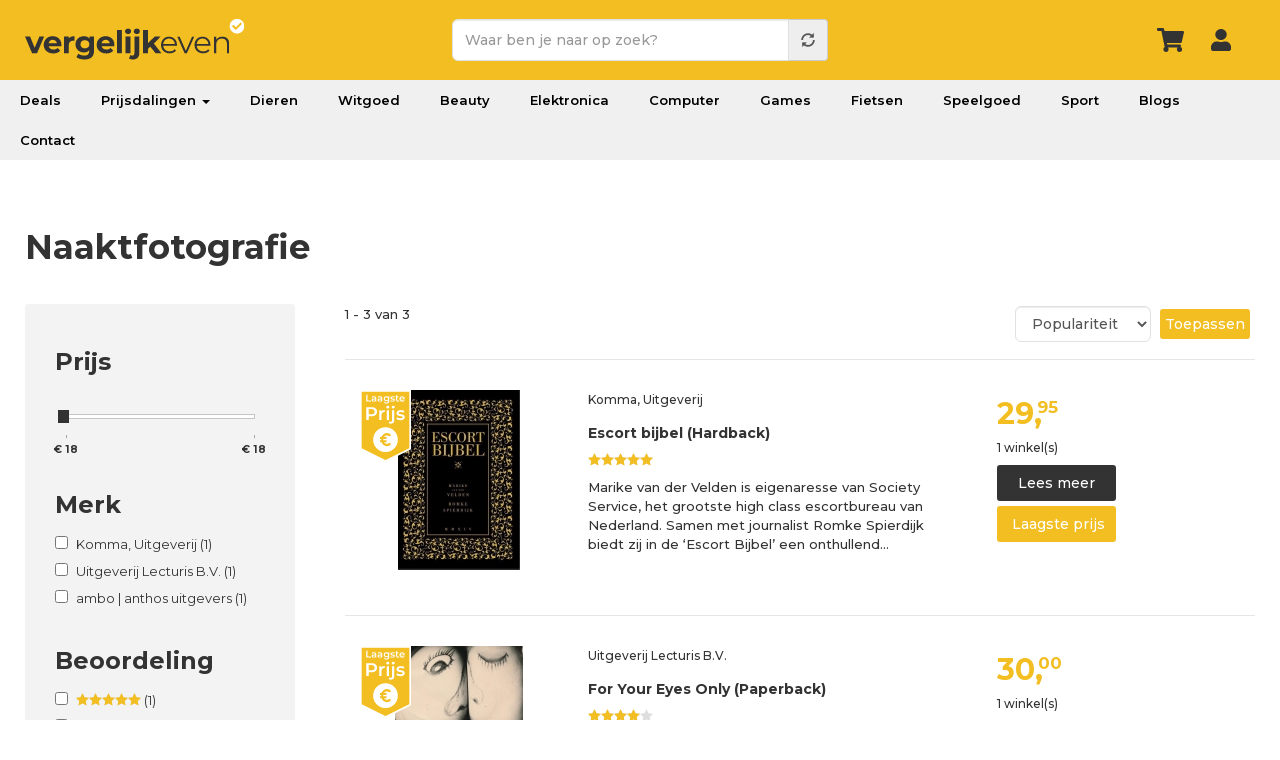

--- FILE ---
content_type: text/html; charset=UTF-8
request_url: https://www.vergelijkeven.nl/boeken-kunst-fotografie-fotografie/naaktfotografie
body_size: 10731
content:
<!DOCTYPE html>
<html  lang="nl" dir="ltr" prefix="og: https://ogp.me/ns#">
<head><script>(function(w,i,g){w[g]=w[g]||[];if(typeof w[g].push=='function')w[g].push(i)})
(window,'GTM-PQVWSPB','google_tags_first_party');</script><script>(function(w,d,s,l){w[l]=w[l]||[];(function(){w[l].push(arguments);})('set', 'developer_id.dY2E1Nz', true);
		var f=d.getElementsByTagName(s)[0],
		j=d.createElement(s);j.async=true;j.src='/xscd/';
		f.parentNode.insertBefore(j,f);
		})(window,document,'script','dataLayer');</script>
  <!-- Google Tag Manager -->
  <script>(function(w,d,s,l,i){w[l]=w[l]||[];w[l].push({'gtm.start':
        new Date().getTime(),event:'gtm.js'});var f=d.getElementsByTagName(s)[0],
      j=d.createElement(s),dl=l!='dataLayer'?'&l='+l:'';j.async=true;j.src=
      'https://www.googletagmanager.com/gtm.js?id='+i+dl;f.parentNode.insertBefore(j,f);
    })(window,document,'script','dataLayer','GTM-PQVWSPB');</script>
  <!-- End Google Tag Manager -->

  <meta charset="utf-8" />
<meta name="description" content="Vergelijk alle Naaktfotografie producten. Vind de goedkoopste prijs voor Naaktfotografie bij de beste winkel. ✓ Vergelijk even ✓ De beste winkels ✓ Snel besparen" />
<link rel="canonical" href="https://www.vergelijkeven.nl/boeken-kunst-fotografie-fotografie/naaktfotografie" />
<meta property="og:title" content="Naaktfotografie prijs vergelijken en kopen" />
<meta property="og:description" content="Vergelijk alle Naaktfotografie producten. Vind de goedkoopste prijs voor Naaktfotografie bij de beste winkel. ✓ Vergelijk even ✓ De beste winkels ✓ Snel besparen" />
<meta name="Generator" content="Drupal 10 (https://www.drupal.org); Commerce 2" />
<meta name="MobileOptimized" content="width" />
<meta name="HandheldFriendly" content="true" />
<meta name="viewport" content="width=device-width, initial-scale=1.0" />
<link rel="icon" href="/favicon.ico" type="image/vnd.microsoft.icon" />

  <title>Naaktfotografie prijs vergelijken en kopen| Vergelijk even</title>
  <link rel="stylesheet" media="all" href="/core/assets/vendor/jquery.ui/themes/base/core.css?t96mvy" />
<link rel="stylesheet" media="all" href="/core/assets/vendor/jquery.ui/themes/base/controlgroup.css?t96mvy" />
<link rel="stylesheet" media="all" href="/core/assets/vendor/jquery.ui/themes/base/autocomplete.css?t96mvy" />
<link rel="stylesheet" media="all" href="/core/assets/vendor/jquery.ui/themes/base/menu.css?t96mvy" />
<link rel="stylesheet" media="all" href="/core/assets/vendor/jquery.ui/themes/base/checkboxradio.css?t96mvy" />
<link rel="stylesheet" media="all" href="/core/assets/vendor/jquery.ui/themes/base/resizable.css?t96mvy" />
<link rel="stylesheet" media="all" href="/core/assets/vendor/jquery.ui/themes/base/button.css?t96mvy" />
<link rel="stylesheet" media="all" href="/core/assets/vendor/jquery.ui/themes/base/dialog.css?t96mvy" />
<link rel="stylesheet" media="all" href="/core/modules/system/css/components/align.module.css?t96mvy" />
<link rel="stylesheet" media="all" href="/core/modules/system/css/components/fieldgroup.module.css?t96mvy" />
<link rel="stylesheet" media="all" href="/core/modules/system/css/components/container-inline.module.css?t96mvy" />
<link rel="stylesheet" media="all" href="/core/modules/system/css/components/clearfix.module.css?t96mvy" />
<link rel="stylesheet" media="all" href="/core/modules/system/css/components/details.module.css?t96mvy" />
<link rel="stylesheet" media="all" href="/core/modules/system/css/components/hidden.module.css?t96mvy" />
<link rel="stylesheet" media="all" href="/core/modules/system/css/components/item-list.module.css?t96mvy" />
<link rel="stylesheet" media="all" href="/core/modules/system/css/components/js.module.css?t96mvy" />
<link rel="stylesheet" media="all" href="/core/modules/system/css/components/nowrap.module.css?t96mvy" />
<link rel="stylesheet" media="all" href="/core/modules/system/css/components/position-container.module.css?t96mvy" />
<link rel="stylesheet" media="all" href="/core/modules/system/css/components/progress.module.css?t96mvy" />
<link rel="stylesheet" media="all" href="/core/modules/system/css/components/reset-appearance.module.css?t96mvy" />
<link rel="stylesheet" media="all" href="/core/modules/system/css/components/resize.module.css?t96mvy" />
<link rel="stylesheet" media="all" href="/core/modules/system/css/components/sticky-header.module.css?t96mvy" />
<link rel="stylesheet" media="all" href="/core/modules/system/css/components/system-status-counter.css?t96mvy" />
<link rel="stylesheet" media="all" href="/core/modules/system/css/components/system-status-report-counters.css?t96mvy" />
<link rel="stylesheet" media="all" href="/core/modules/system/css/components/system-status-report-general-info.css?t96mvy" />
<link rel="stylesheet" media="all" href="/core/modules/system/css/components/tablesort.module.css?t96mvy" />
<link rel="stylesheet" media="all" href="/core/modules/system/css/components/tree-child.module.css?t96mvy" />
<link rel="stylesheet" media="all" href="/modules/custom/deal/css/deal-variables.css?t96mvy" />
<link rel="stylesheet" media="all" href="/modules/custom/deal/css/deal-user-navigation.css?t96mvy" />
<link rel="stylesheet" media="all" href="/core/modules/ckeditor5/css/ckeditor5.dialog.fix.css?t96mvy" />
<link rel="stylesheet" media="all" href="/core/modules/views/css/views.module.css?t96mvy" />
<link rel="stylesheet" media="all" href="/modules/jquery_ui/assets/vendor/jquery.ui/themes/base/core.css?t96mvy" />
<link rel="stylesheet" media="all" href="/modules/jquery_ui/assets/vendor/jquery.ui/themes/base/slider.css?t96mvy" />
<link rel="stylesheet" media="all" href="/libraries/jquery-ui-slider-pips/dist/jquery-ui-slider-pips.min.css?t96mvy" />
<link rel="stylesheet" media="all" href="/modules/facets/modules/facets_range_widget/css/slider.css?t96mvy" />
<link rel="stylesheet" media="all" href="/core/assets/vendor/jquery.ui/themes/base/theme.css?t96mvy" />
<link rel="stylesheet" media="all" href="/modules/responsive_menu/css/responsive_menu.css?t96mvy" />
<link rel="stylesheet" media="all" href="/libraries/mmenu/dist/mmenu.css?t96mvy" />
<link rel="stylesheet" media="all" href="/libraries/mmenu/dist/wrappers/bootstrap/mmenu.bootstrap.css?t96mvy" />
<link rel="stylesheet" media="all" href="/core/modules/layout_discovery/layouts/onecol/onecol.css?t96mvy" />
<link rel="stylesheet" media="all" href="/modules/jquery_ui/assets/vendor/jquery.ui/themes/base/theme.css?t96mvy" />
<link rel="stylesheet" media="all" href="/modules/facets/css/hierarchical.css?t96mvy" />
<link rel="stylesheet" media="all" href="//fonts.googleapis.com/css2?family=Montserrat:wght@400;500;600;700&amp;display=swap" />
<link rel="stylesheet" media="all" href="/libraries/bootstrap/css/bootstrap.min.css?t96mvy" />
<link rel="stylesheet" media="all" href="/themes/bons_theme/icomoon/style.css?t96mvy" />
<link rel="stylesheet" media="all" href="https://img.vergelijkeven.nl/public/color/bons_theme-2e5318b2/colors.css?t96mvy" />
<link rel="stylesheet" media="all" href="/themes/bons_theme/css/section.css?t96mvy" />
<link rel="stylesheet" media="all" href="/themes/bons_theme/css/element.css?t96mvy" />
<link rel="stylesheet" media="all" href="/themes/bons_theme/css/style.css?t96mvy" />
<link rel="stylesheet" media="all" href="/themes/custom/vergelijk/css/style.css?t96mvy" />
<link rel="stylesheet" media="all" href="/themes/custom/vergelijk/css/dustin.css?t96mvy" />
<link rel="stylesheet" media="all" href="/themes/custom/vergelijk/css/responsive.css?t96mvy" />
<link rel="stylesheet" media="all" href="/themes/custom/vergelijk/css/popup-auth.css?t96mvy" />

  <link rel="apple-touch-icon" sizes="57x57" href="/apple-icon-57x57.png">
  <link rel="apple-touch-icon" sizes="60x60" href="/apple-icon-60x60.png">
  <link rel="apple-touch-icon" sizes="72x72" href="/apple-icon-72x72.png">
  <link rel="apple-touch-icon" sizes="76x76" href="/apple-icon-76x76.png">
  <link rel="apple-touch-icon" sizes="114x114" href="/apple-icon-114x114.png">
  <link rel="apple-touch-icon" sizes="120x120" href="/apple-icon-120x120.png">
  <link rel="apple-touch-icon" sizes="144x144" href="/apple-icon-144x144.png">
  <link rel="apple-touch-icon" sizes="152x152" href="/apple-icon-152x152.png">
  <link rel="apple-touch-icon" sizes="180x180" href="/apple-icon-180x180.png">
  <link rel="icon" type="image/png" sizes="192x192"  href="/android-icon-192x192.png">
  <link rel="icon" type="image/png" sizes="32x32" href="/favicon-32x32.png">
  <link rel="icon" type="image/png" sizes="96x96" href="/favicon-96x96.png">
  <link rel="icon" type="image/png" sizes="16x16" href="/favicon-16x16.png">
  <link rel="preload" href="https://wct-2.com/wct.js" as="script">
  <link rel="manifest" href="/manifest.json">
  <meta name="msapplication-TileColor" content="#ffffff">
  <meta name="msapplication-TileImage" content="/ms-icon-144x144.png">
  <meta name="theme-color" content="#ffffff">
  <script type="text/javascript">
    (function(w, c, t, u) {
      w._wct = w._wct || {}; w._wct = u;
      var s = c.createElement(t);
      s.type = 'text/javascript'; s.async = true; s.src = 'https://wct-2.com/wct.js?type=session';
      var r = c.getElementsByTagName(t)[0];
      r.parentNode.insertBefore(s, r);
    }(window, document, 'script', {
      'uid' : '9XRFHN',
      'google_tracking_id' : 'UA-90045719-1',
      'proxy' : 'https://wct-2.com',
      'auto_tagging' : true
    }));
  </script>
  <script async src="https://rum.cronitor.io/script.js"></script>
  <script>
    window.cronitor = window.cronitor || function() { (window.cronitor.q = window.cronitor.q || []).push(arguments); };
    cronitor('config', { clientKey: 'ca671357d536381ca9507ce4e6447c46' });
  </script>
</head>
<body class="path-taxonomy has-glyphicons">
<!-- Google Tag Manager (noscript) -->
<noscript><iframe src="https://www.googletagmanager.com/ns.html?id=GTM-PQVWSPB"
                  height="0" width="0" style="display:none;visibility:hidden"></iframe></noscript>
<!-- End Google Tag Manager (noscript) -->
<a href="#main-content" class="visually-hidden focusable skip-link">
  Overslaan en naar de inhoud gaan
</a>

<div class="responsive-menu-page-wrapper">
  

  <div role="main" class="fluid-container js-quickedit-main-content">
                              <div>
            <section id="block-responsivemenumobileicon" class="responsive-menu-toggle-wrapper responsive-menu-toggle block block-responsive-menu block-responsive-menu-toggle clearfix">
  
    
      <a id="toggle-icon" class="toggle responsive-menu-toggle-icon" title="Menu" href="#off-canvas">
  <span class="icon"></span><span class="label">Menu</span>
</a>
  </section>

<section id="block-header" class="block block-block-content block-block-content4ffe6e12-d495-4f42-8b19-76d30b364fc8 clearfix">
  
    
        <div class="layout layout--onecol">
    <div  class="layout__region layout__region--content">
      <section class="block block-layout-builder block-field-blockblock-contentsectionfield-sections clearfix">
  
    
      
      <div class="field field--name-field-sections field--type-entity-reference field--label-hidden field--items">
              <div class="field--item"><div class="section section7 header accent pads" >
  <div class="container">
    <div class="row">
      <div class="col-sm-4">
                <div class="element element10">
<div class="element-body">
<a href="/" class="logo"></a>
</div>
</div>

              </div>
      <div class="col-sm-4">
                <div class="element element11">
 
<section class="block block-vergelijkeven block-vergelijkeven-search-block clearfix" style="display: none;">
  
    
      <a class="close-search" href="#"></a><form class="vergelijkeven-search-form" data-drupal-selector="vergelijkeven-search-form" action="/zoeken" method="get" id="vergelijkeven-search-form" accept-charset="UTF-8">
  <div class="form-item js-form-item form-type-textfield js-form-type-textfield form-item-query js-form-item-query form-no-label form-group form-autocomplete">
  
  
  <div class="input-group"><input data-drupal-selector="edit-query" class="form-autocomplete form-text required form-control" data-autocomplete-path="/autocomplete/products" type="text" id="edit-query--3" name="query" value="" size="60" maxlength="128" placeholder="Waar ben je naar op zoek?" required="required" aria-required="true" /><span class="input-group-addon"><span class="icon glyphicon glyphicon-refresh ajax-progress ajax-progress-throbber" aria-hidden="true"></span></span></div>

  
  
  </div>
<div data-drupal-selector="edit-actions" class="form-actions form-group js-form-wrapper form-wrapper" id="edit-actions--3"><button data-drupal-selector="edit-submit" class="button js-form-submit form-submit btn-default btn" type="submit" id="edit-submit" name="op" value=""></button></div>

</form>

  </section>

</div>

              </div>
      <div class="col-sm-4">
                <div class="element element12 user-icons">
 
<section class="block block-vergelijkeven block-vergelijkeven-user-menu-block clearfix">
  
    
      <div class="inlog"><a href="/cart" class="wagen-icon"></a><a href="/user/login" class="login-icon use-ajax" style="" data-dialog-type="modal" data-dialog-options="{&quot;width&quot;:&quot;100%&quot;,&quot;height&quot;:&quot;100%&quot;,&quot;dialogClass&quot;:&quot;popup-auth popup-auth--login&quot;}"></a><a href="/" class="top-search"></a></div>
  </section>


</div>

              </div>
  </div>
</div></div>
          </div>
  
  </section>


    </div>
  </div>

  </section>

<nav role="navigation" aria-labelledby="block-vergelijk-main-menu-menu" id="block-vergelijk-main-menu" class="block block-menu navigation menu--main">
        
      <ul class="menu menu--main nav navbar-nav">
                      <li class="first">
                                        <a href="/deals" data-drupal-link-system-path="deals">Deals</a>
              </li>
                      <li class="expanded dropdown">
                                                                    <a href="/prijsdalingen" class="dropdown-toggle" data-toggle="dropdown" data-drupal-link-system-path="node/992582">Prijsdalingen <span class="caret"></span></a>
                        <ul class="dropdown-menu">
                      <li class="first">
                                        <a href="/prijsdalingen" data-drupal-link-system-path="node/992582">Populair</a>
              </li>
                      <li>
                                        <a href="/prijsdalingen/fotocameras">Fotocamera&#039;s</a>
              </li>
                      <li>
                                        <a href="/prijsdalingen/huishoudelijke-apparaten">Huishoudelijke apparaten</a>
              </li>
                      <li>
                                        <a href="/prijsdalingen/koptelefoons">Koptelefoons</a>
              </li>
                      <li class="last">
                                        <a href="/prijsdalingen/televisies" data-drupal-link-system-path="node/2581053">Televisies</a>
              </li>
        </ul>
  
              </li>
                      <li>
                                        <a href="/dieren" data-drupal-link-system-path="taxonomy/term/1426">Dieren</a>
              </li>
                      <li>
                                        <a href="/elektronica/huishoudelijke-apparaten" data-drupal-link-system-path="taxonomy/term/233">Witgoed</a>
              </li>
                      <li>
                                        <a href="/beauty" data-drupal-link-system-path="taxonomy/term/1380">Beauty</a>
              </li>
                      <li>
                                        <a href="/elektronica" data-drupal-link-system-path="taxonomy/term/232">Elektronica</a>
              </li>
                      <li>
                                        <a href="/computer" data-drupal-link-system-path="taxonomy/term/641">Computer</a>
              </li>
                      <li>
                                        <a href="/games" data-drupal-link-system-path="taxonomy/term/741">Games</a>
              </li>
                      <li>
                                        <a href="/fietsen-accessoires/fietsen" data-drupal-link-system-path="taxonomy/term/1934">Fietsen</a>
              </li>
                      <li>
                                        <a href="/speelgoed" data-drupal-link-system-path="taxonomy/term/137">Speelgoed</a>
              </li>
                      <li>
                                        <a href="/sport" data-drupal-link-system-path="taxonomy/term/995">Sport</a>
              </li>
                      <li>
                                        <a href="/blogs" data-drupal-link-system-path="node/5999228">Blogs</a>
              </li>
                      <li class="last">
                                        <a href="/contact" data-drupal-link-system-path="node/940022">Contact</a>
              </li>
        </ul>
  

  </nav>


          </div>
              
                      
                
                          <a id="main-content"></a>
          <div data-drupal-messages-fallback class="hidden"></div>
  <div>
  
    
  <div class="main search row bs-2col-stacked">
  

    <div class="col-sm-12 bs-region bs-region--top">
    <section class="block block-vergelijkeven block-vergelijkeven-term-title clearfix">
  
    
      <h1>Naaktfotografie</h1>

  </section>


  </div>
  
    <div class="facets-sidebar col-sm-3 bs-region bs-region--left">
    <section class="block block-layout-builder block-field-blocktaxonomy-termcategoryfield-sidebar-blocks clearfix">
  
    
      
      <div class="field field--name-field-sidebar-blocks field--type-entity-reference field--label-hidden field--items">
              <div class="field--item">
      <div class="field field--name-field-facets field--type-block-field field--label-hidden field--items">
              <div class="field--item"><section class="facet-inactive hidden block-facet--category block block-facets block-facet-blockcategorie-term-id clearfix" id="block-categorietermid">
  
      <h3 class="block-title">Categorie</h3>
    
      <div data-drupal-facet-id="categorie_term_id" class="facet-empty facet-hidden form-group"><div class="facets-widget-category">
      
</div>
</div>

  </section>

</div>
              <div class="field--item"><section class="facet-inactive block-facet--range-slider block block-facets block-facet-blockcategorie-prijs clearfix" id="block-categorieprijs">
  
      <h3 class="block-title">Prijs</h3>
    
      <div class="facets-widget-range_slider">
      <ul data-drupal-facet-id="categorie_prijs" data-drupal-facet-alias="prijs" class="facet-inactive item-list__range_slider"><li><div class="facet-slider" id="categorie_prijs"></div>
</li></ul>
</div>

  </section>

</div>
              <div class="field--item"><section class="facet-inactive hidden block-facet--checkbox block block-facets block-facet-blockcategory-on-sale clearfix" id="block-categoryonsale">
  
      <h3 class="block-title">Korting / Afgeprijsd</h3>
    
      <div data-drupal-facet-id="category_on_sale" class="facet-empty facet-hidden form-group"><div class="facets-widget-checkbox">
      
</div>
</div>

  </section>

</div>
              <div class="field--item"><section class="facet-inactive block-facet--checkbox block block-facets block-facet-blockcategorie-merk-naam clearfix" id="block-categoriemerknaam">
  
      <h3 class="block-title">Merk</h3>
    
      <div class="facets-widget-checkbox">
      <ul data-drupal-facet-id="categorie_merk_naam" data-drupal-facet-alias="merk" class="facet-inactive js-facets-checkbox-links item-list__checkbox"><li class="facet-item"><a href="/boeken-kunst-fotografie-fotografie/naaktfotografie?f%5B0%5D=merk%3AKomma%2C%20Uitgeverij" rel="nofollow" data-drupal-facet-item-id="merk-komma-uitgeverij" data-drupal-facet-item-value="Komma, Uitgeverij" data-drupal-facet-item-count="1"><span class="facet-item__value">Komma, Uitgeverij</span>
  <span class="facet-item__count">(1)</span>
</a></li><li class="facet-item"><a href="/boeken-kunst-fotografie-fotografie/naaktfotografie?f%5B0%5D=merk%3AUitgeverij%20Lecturis%20B.V." rel="nofollow" data-drupal-facet-item-id="merk-uitgeverij-lecturis-bv" data-drupal-facet-item-value="Uitgeverij Lecturis B.V." data-drupal-facet-item-count="1"><span class="facet-item__value">Uitgeverij Lecturis B.V.</span>
  <span class="facet-item__count">(1)</span>
</a></li><li class="facet-item"><a href="/boeken-kunst-fotografie-fotografie/naaktfotografie?f%5B0%5D=merk%3Aambo%20%7C%20anthos%20uitgevers" rel="nofollow" data-drupal-facet-item-id="merk-ambo--anthos-uitgevers" data-drupal-facet-item-value="ambo | anthos uitgevers" data-drupal-facet-item-count="1"><span class="facet-item__value">ambo | anthos uitgevers</span>
  <span class="facet-item__count">(1)</span>
</a></li></ul>
</div>

  </section>

</div>
              <div class="field--item"><section class="facet-inactive block-facet--stars block block-facets block-facet-blockcategorie-stars clearfix" id="block-categoriestars">
  
      <h3 class="block-title">Beoordeling</h3>
    
      <div class="facets-widget-stars">
      <ul data-drupal-facet-id="categorie_stars" data-drupal-facet-alias="stars" class="facet-inactive js-facets-checkbox-links item-list__stars"><li class="facet-item"><a href="/boeken-kunst-fotografie-fotografie/naaktfotografie?f%5B0%5D=stars%3A5" rel="nofollow" data-drupal-facet-item-id="stars-5" data-drupal-facet-item-value="5" data-drupal-facet-item-count="1"><span class="rating"><span class="rating-value" data-stars="100%">&nbsp;</span></span>
  <span class="facet-item__count">(1)</span>
</a></li><li class="facet-item"><a href="/boeken-kunst-fotografie-fotografie/naaktfotografie?f%5B0%5D=stars%3A4" rel="nofollow" data-drupal-facet-item-id="stars-4" data-drupal-facet-item-value="4" data-drupal-facet-item-count="1"><span class="rating"><span class="rating-value" data-stars="80%">&nbsp;</span></span>
  <span class="facet-item__count">(1)</span>
</a></li></ul>
</div>

  </section>

</div>
              <div class="field--item"><section class="facet-inactive hidden block-facet--checkbox block block-facets block-facet-blockcategorie-toplist clearfix" id="block-categorietoplist">
  
      <h3 class="block-title">Vergelijkeven Keuze</h3>
    
      <div data-drupal-facet-id="categorie_toplist" class="facet-empty facet-hidden form-group"><div class="facets-widget-checkbox">
      
</div>
</div>

  </section>

</div>
              <div class="field--item"><section class="facet-inactive hidden block-facet--delivery block block-facets block-facet-blockcategorie-levertijd clearfix" id="block-categorielevertijd">
  
      <h3 class="block-title">Levertijd</h3>
    
      <div data-drupal-facet-id="categorie_levertijd" class="facet-empty facet-hidden form-group"><div class="facets-widget-delivery">
      
</div>
</div>

  </section>

</div>
              <div class="field--item"><section class="facet-inactive block-facet--checkbox block block-facets block-facet-blockcategorie-voorraad clearfix" id="block-categorievoorraad">
  
      <h3 class="block-title">Voorraad</h3>
    
      <div class="facets-widget-checkbox">
      <ul data-drupal-facet-id="categorie_voorraad" data-drupal-facet-alias="voorraad" class="facet-inactive js-facets-checkbox-links item-list__checkbox"><li class="facet-item"><a href="/boeken-kunst-fotografie-fotografie/naaktfotografie?f%5B0%5D=voorraad%3A1" rel="nofollow" data-drupal-facet-item-id="voorraad-1" data-drupal-facet-item-value="1" data-drupal-facet-item-count="3"><span class="facet-item__value">Ja</span>
  <span class="facet-item__count">(3)</span>
</a></li></ul>
</div>

  </section>

</div>
          </div>
  </div>
          </div>
  
  </section>


  </div>
  
    <div class="col-sm-9">
    <section class="block block-layout-builder block-field-blocktaxonomy-termcategoryfield-view clearfix">
  
    
      
            <div class="field field--name-field-view field--type-viewsreference field--label-hidden field--item"><div class="views-element-container form-group"><div class="overview view view-product-overview view-id-product_overview view-display-id-block_2 js-view-dom-id-65e9ada7b8b2b4e6f3daa0c84175b3904d84d31d88564001576604d83ade1eb0">
  
    
      <div class="view-header">
      <button class="btn filter">Filteren</button>1 - 3 van 3
    </div>
        <div class="view-filters form-group">
      <form class="views-exposed-form" data-drupal-selector="views-exposed-form-product-overview-block-2" action="/boeken-kunst-fotografie-fotografie/naaktfotografie" method="get" id="views-exposed-form-product-overview-block-2" accept-charset="UTF-8">
  <div class="form--inline form-inline clearfix">
  <div class="form-item js-form-item form-type-textfield js-form-type-textfield form-item-query js-form-item-query form-no-label form-group">
  
  
  <input placeholder="Waar ben je naar op zoek?" data-drupal-selector="edit-query" class="form-text form-control" type="text" id="edit-query--2" name="query" value="" size="30" maxlength="128" />

  
  
  </div>
<div class="form-item js-form-item form-type-select js-form-type-select form-item-sort-by js-form-item-sort-by form-group">
      <label for="edit-sort-by--2" class="control-label">Sorteren op</label>
  
  
  <div class="select-wrapper"><select data-drupal-selector="edit-sort-by" class="form-select form-control" id="edit-sort-by--2" name="sort_by"><option
            value="popularity" selected="selected">Populariteit</option><option
            value="search_api_relevance">Relevantie</option><option
            value="price">Prijs</option><option
            value="price_diff">Prijsverschil</option></select></div>

  
  
  </div>
<div data-drupal-selector="edit-actions" class="form-actions form-group js-form-wrapper form-wrapper" id="edit-actions--2"><button data-drupal-selector="edit-submit-product-overview-2" class="button js-form-submit form-submit btn-default btn" type="submit" id="edit-submit-product-overview--2" value="Toepassen">Toepassen</button></div>

</div>

</form>

    </div>
    
      <div class="view-content">
          <div class="row"><div class="col-left"><div class="image">
<a href="/product/escort-bijbel-hardback">
<span class="atl"></span>
<img src="https://img.vergelijkeven.nl/public/styles/overview/public/product/8149498.jpg?VersionId=4_z88fecbfca3a9ca6185d40019_f105288f87bffbf89_d20250601_m080126_c005_v0501034_t0001_u01748764886116&amp;itok=4pHW744m" alt="" class="img-responsive"  fetchpriority="high"  />


</a></div></div><div class="col-group">
<div class="col-mid">
<div class="brand">Komma, Uitgeverij</div>
<h3><a href="/product/escort-bijbel-hardback">Escort bijbel (Hardback)</a></h3>
<div class="rating"><div class="rating-value" data-stars="100%">&nbsp;</div></div>
<div class="summary">  </div>
<div class="body">Marike van der Velden is eigenaresse van Society Service, het grootste high class escortbureau van Nederland. Samen met journalist Romke Spierdijk biedt zij in de ‘Escort Bijbel’ een onthullend…</div>
</div>
<div class="col-right">
<div class="price"> <span class="amount">29,<span class="dec">95</span></div>
<div class="count"> 1 winkel(s)</div>
<a class="btn show-more" href="/product/escort-bijbel-hardback">Lees meer</a>
<a rel="nofollow" class="btn show-lowest" href="/ext/55896183/012044119554">Laagste prijs</a>
<a class="click-area" href="/product/escort-bijbel-hardback"></a>
</div>
</div></div>
    <div class="row"><div class="col-left"><div class="image">
<a href="/product/for-your-eyes-only-paperback">
<span class="atl"></span>
<img src="https://img.vergelijkeven.nl/public/styles/overview/public/product/8113804.jpg?VersionId=4_z88fecbfca3a9ca6185d40019_f1026974a630efff2_d20250504_m212056_c005_v0501004_t0032_u01746393656032&amp;itok=Mu2Y50GS" alt="" class="img-responsive"  fetchpriority="high"  />


</a></div></div><div class="col-group">
<div class="col-mid">
<div class="brand">Uitgeverij Lecturis B.V.</div>
<h3><a href="/product/for-your-eyes-only-paperback">For Your Eyes Only (Paperback)</a></h3>
<div class="rating"><div class="rating-value" data-stars="80%">&nbsp;</div></div>
<div class="summary">  </div>
<div class="body">&#039;For Your Eyes Only&#039; is een eerbetoon aan alle blootfotografen en hun vrouwen die een fors aandeel in het succesverhaal van de fotografie hebben gehad.Het fenomeen is zo oud als de…</div>
</div>
<div class="col-right">
<div class="price"> <span class="amount">30,<span class="dec">00</span></div>
<div class="count"> 1 winkel(s)</div>
<a class="btn show-more" href="/product/for-your-eyes-only-paperback">Lees meer</a>
<a rel="nofollow" class="btn show-lowest" href="/ext/55907297/012044122674">Laagste prijs</a>
<a class="click-area" href="/product/for-your-eyes-only-paperback"></a>
</div>
</div></div>
    <div class="row"><div class="col-left"><div class="image">
<a href="/product/close-up-paperback">
<span class="atl"></span>
<img src="https://img.vergelijkeven.nl/public/styles/overview/public/product/8257312.jpg?VersionId=4_z88fecbfca3a9ca6185d40019_f1037bdea47d4021a_d20250602_m025756_c005_v0501014_t0026_u01748833076963&amp;itok=Qz59bwZ5" alt="" class="img-responsive"  fetchpriority="high"  />


</a></div></div><div class="col-group">
<div class="col-mid">
<div class="brand">ambo | anthos uitgevers</div>
<h3><a href="/product/close-up-paperback">Close-up (Paperback)</a></h3>

<div class="summary">  </div>
<div class="body">Pageturner Close up van bestsellerauteur Esther Verhoef is een donkere, beklemmende en sensuele thriller over overspel, jaloezie, invloed en grenzen verleggen. Winnaar Zilveren Vingerafdruk 2007…</div>
</div>
<div class="col-right">
<div class="price"> <span class="amount">18,<span class="dec">99</span></div>
<div class="count"> 2 winkel(s)</div>
<a class="btn show-more" href="/product/close-up-paperback">Lees meer</a>
<a rel="nofollow" class="btn show-lowest" href="/ext/55957294/012044125515">Laagste prijs</a>
<a class="click-area" href="/product/close-up-paperback"></a>
</div>
</div></div>

    </div>
  
      
          </div>
</div>
</div>
      
  </section>


  </div>
  
    <div class="col-sm-12 bs-region bs-region--bottom">
    <section class="block block-layout-builder block-field-blocktaxonomy-termcategoryfield-sections clearfix">
  
    
      
      <div class="field field--name-field-sections field--type-entity-reference field--label-hidden field--items">
              <div class="field--item"><div class="section section12 pads" >
  <div class="container">
    <div class="row">
      <div class="col-sm-12">
                <div class="element element22">
<div class="element-view">
<div class="views-element-container form-group"><div class="view view-taxonomy-grid view-id-taxonomy_grid view-display-id-block_1 js-view-dom-id-8ab9eb86d0ed65536ca18728012f4af26392d26dc1809fdffbd85dec668927f9">
  
    
      
  
          </div>
</div>

</div>
</div>

              </div>
  </div>
</div></div>
          </div>
  
  </section>


  </div>
  
</div>

</div>



        
    </div>

        <section id="block-footer" class="block block-block-content block-block-content2592c475-abc6-45f3-9910-62356a19010b clearfix">
  
    
        <div class="layout layout--onecol">
    <div  class="layout__region layout__region--content">
      <section class="block block-layout-builder block-field-blockblock-contentsectionfield-sections clearfix">
  
    
      
      <div class="field field--name-field-sections field--type-entity-reference field--label-hidden field--items">
              <div class="field--item"><div class="section section33 light pads" >
  <div class="container">
    <div class="row">
      <div class="col-sm-12">
                <div class="element element49 text-center">
 
<section class="block block-vergelijkeven block-vergelijkeven-subscribe-block clearfix">
  
    
      <form class="vergelijkeven-subscribe-form" data-drupal-selector="vergelijkeven-subscribe-form" action="/boeken-kunst-fotografie-fotografie/naaktfotografie" method="post" id="vergelijkeven-subscribe-form" accept-charset="UTF-8">
  <div class="form-item js-form-item form-type-textfield js-form-type-textfield form-item-email js-form-item-email form-group">
      <label for="edit-email--2" class="control-label js-form-required form-required">Schrijf je in voor onze nieuwsbrief</label>
  
  
  <input data-drupal-selector="edit-email" class="form-text required form-control" type="text" id="edit-email--2" name="email" value="" size="60" maxlength="128" placeholder="E-mailadres" required="required" aria-required="true" />

  
  
  </div>
<input autocomplete="off" data-drupal-selector="form-692w9-ugrhyrwwunxrl11czq-yl1co2s4b1uee0btcg" type="hidden" name="form_build_id" value="form-692w9_UgRhyRwWunxrl11Czq-YL1Co2S4B1Uee0BTCg" /><input data-drupal-selector="edit-vergelijkeven-subscribe-form" type="hidden" name="form_id" value="vergelijkeven_subscribe_form" /><div data-drupal-selector="edit-actions" class="form-actions form-group js-form-wrapper form-wrapper" id="edit-actions--3"><button data-drupal-selector="edit-submit" class="button js-form-submit form-submit btn-default btn" type="submit" id="edit-submit--3" name="op" value="Aanmelden">Aanmelden</button></div>

</form>

  </section>


</div>

              </div>
  </div>
</div></div>
              <div class="field--item"><div class="section section19 footer-title" >
  <div class="container">
    <div class="row">
      <div class="col-sm-4">
                <div class="element element153">
<div class="element-body">
<p><a href="https://play.google.com/store/apps/details?id=nl.vergelijkeven.vergelijkeven">Vergelijkeven app (Android)</a></p>
</div>
</div>

              </div>
      <div class="col-sm-4">
                <div class="element element29">
<div class="element-body">
<p><a href="https://apps.apple.com/nl/app/vergelijkeven-nl/id6740270301">Vergelijkeven app (iOS)</a></p>
</div>
</div>

              </div>
      <div class="col-sm-4">
                <div class="element element30">
<div class="element-body">
<p><a href="/prijsdalingen">Prijsdalingen!</a></p>
</div>
</div>

              </div>
  </div>
</div></div>
              <div class="field--item"><div class="section section8 footer pads" >
  <div class="container">
        <div class="row">
      <div class="col-sm-3">
                <div class="element element14">
<h3  class="element-title">Vergelijken</h3>
<div class="element-body">
<ul>
	<li><a href="/autoverzekering-vergelijken">Autoverzekering</a></li>
	<li><a href="/energie-vergelijken">Energie</a></li>
	<li><a href="/internet-tv-en-bellen-vergelijken">Internet, tv en bellen</a></li>
	<li><a href="/mobiele-abonnement-vergelijken">Mobiele abonnement</a></li>
	<li><a href="/sim-only-vergelijken">Sim-only</a></li>
	<li><a href="/zorgverzekering-vergelijken">Zorgverzekering</a></li>
</ul>
</div>
</div>

              </div>
      <div class="col-sm-3">
                <div class="element element15">
<h3  class="element-title">Producten</h3>
<div class="element-body">
<ul>
	<li><a href="/prijsdalingen">Prijsdalingen</a></li>
	<li><a href="/baby">Baby &amp; Kinderen</a></li>
	<li><a href="/beauty">Beauty</a></li>
	<li><a href="/computer">Computer</a></li>
	<li><a href="/dieren">Dieren</a></li>
	<li><a href="/games">Games</a></li>
	<li><a href="/elektronica">Elektronica</a></li>
	<li><a href="/speelgoed">Speelgoed</a></li>
</ul>
</div>
</div>

              </div>
      <div class="col-sm-3">
                <div class="element element16">
<h3  class="element-title">Vergelijkeven.nl</h3>
<div class="element-body">
<ul>
	<li><a href="/veel-gestelde-vragen">Veel gestelde vragen</a></li>
	<li><a href="/algemene-voorwaarden">Algemene voorwaarden</a></li>
	<li><a href="/betalen">Betalen</a></li>
	<li><a href="/garantie-en-reparatie">Garantie en reparatie</a></li>
	<li><a href="/retourneren">Retourneren</a></li>
	<li><a href="/contact">Contact</a></li>
</ul>
</div>
</div>

              </div>
      <div class="col-sm-3">
                <div class="element element17">
<h3  class="element-title">Wil je ons volgen?</h3>
<div class="element-body">
<ul>
	<li><a href="https://www.instagram.com/vergelijkeven.nl">Instagram</a></li>
	<li><a href="https://www.facebook.com/profile.php?id=100095309412569">Facebook</a></li>
	<li><a href="https://twitter.com/vergelijkeven">Twitter</a></li>
</ul>

<p><img alt="Betaalmethode is iDeal" src="/sites/default/files/2023-12/Ideal-Logo.png" width="100px"></p>
</div>
</div>

              </div>
  </div>
</div></div>
              <div class="field--item"><div class="section section21 footer-onder pads" >
  <div class="container">
    <div class="row">
      <div class="col-sm-4">
              </div>
      <div class="col-sm-4">
                <div class="element element33 text-center">
<div class="element-body">
<p>&nbsp;</p>

<ul>
	<li><a href="/adverteren">Adverteren</a></li>
	<li><a href="/webwinkel-aansluiten">Webwinkel aansluiten</a></li>
	<li><a href="/winkels">Leveranciers</a></li>
	<li><a href="/disclaimer">Disclaimer</a></li>
	<li><a href="/privacy">Privacy</a></li>
	<li><a href="/Vacatures">Vacatures</a></li>
	<li>KvK: 53986644</li>
	<li>BTW: NL002272396B86</li>
</ul>

<p><a href="/copyright">Copyright</a> Vergelijk even door Creature © 2017 - 2025</p>
</div>
</div>

              </div>
      <div class="col-sm-4">
              </div>
  </div>
</div></div>
          </div>
  
  </section>


    </div>
  </div>

  </section>

<section id="block-comparebar" class="block block-vergelijkeven block-vergelijkeven-compare-bar-block clearfix">
  
    
      
  </section>



  
</div>
<div class="off-canvas-wrapper"><div id="off-canvas">
              <ul>
                    <li class="menu-item--a0e3ac57-7276-446f-bb02-efc88e9698b2 menu-name--main">
        <a href="/deals" data-drupal-link-system-path="deals">Deals</a>
              </li>
                <li class="menu-item--a56182f4-bba1-4b44-af4a-39bc8e5dc74c menu-name--main">
        <a href="/prijsdalingen" data-drupal-link-system-path="node/992582">Prijsdalingen</a>
                                <ul>
                    <li class="menu-item--_218a51f-b2b5-4f39-b98b-94194fab8fc6 menu-name--main">
        <a href="/prijsdalingen" data-drupal-link-system-path="node/992582">Populair</a>
              </li>
                <li class="menu-item--_251cb62-6ac0-48e6-9df0-0d50870eb705 menu-name--main">
        <a href="/prijsdalingen/fotocameras">Fotocamera&#039;s</a>
              </li>
                <li class="menu-item--e18272e6-c763-472e-ab6e-3f8ffab2e504 menu-name--main">
        <a href="/prijsdalingen/huishoudelijke-apparaten">Huishoudelijke apparaten</a>
              </li>
                <li class="menu-item--bf27872c-ed16-4288-b1f9-a2bb81d9d11b menu-name--main">
        <a href="/prijsdalingen/koptelefoons">Koptelefoons</a>
              </li>
                <li class="menu-item--dc184d27-77fa-42d7-b668-3f33b03f718c menu-name--main">
        <a href="/prijsdalingen/televisies" data-drupal-link-system-path="node/2581053">Televisies</a>
              </li>
        </ul>
  
              </li>
                <li class="menu-item--_cf4d7ad-e1b6-4603-bb18-a842d529bb36 menu-name--main">
        <a href="/dieren" data-drupal-link-system-path="taxonomy/term/1426">Dieren</a>
              </li>
                <li class="menu-item--d4f02413-af8f-4d2b-baf3-c7cae91b18d9 menu-name--main">
        <a href="/elektronica/huishoudelijke-apparaten" data-drupal-link-system-path="taxonomy/term/233">Witgoed</a>
                                <ul>
                    <li class="menu-item--_1008a3d-590f-47d6-81f6-0477e4ddc6a7 menu-name--main">
        <a href="/elektronica-huishoudelijke-apparaten/wasmachines" data-drupal-link-system-path="taxonomy/term/663">Wasmachines</a>
              </li>
                <li class="menu-item--_97ad626-95cb-4202-8eb8-503109d49be8 menu-name--main">
        <a href="/elektronica-huishoudelijke-apparaten/wasdrogers" data-drupal-link-system-path="taxonomy/term/1194">Wasdrogers</a>
              </li>
                <li class="menu-item--e0a8df2c-aae5-4ec3-aaba-ff03a7d0d560 menu-name--main">
        <a href="/elektronica-keukenapparaten/koelkasten" data-drupal-link-system-path="taxonomy/term/338">Koelkasten</a>
              </li>
                <li class="menu-item--e67cc2bf-c399-455b-a0a3-a831b462d15b menu-name--main">
        <a href="/elektronica-keukenapparaten/vaatwassers" data-drupal-link-system-path="taxonomy/term/1169">Vaatwassers</a>
              </li>
        </ul>
  
              </li>
                <li class="menu-item--_c32d007-beb3-460e-95c7-3c39f7f00694 menu-name--main">
        <a href="/beauty" data-drupal-link-system-path="taxonomy/term/1380">Beauty</a>
              </li>
                <li class="menu-item--_f23e5a5-c027-4655-881a-e8404fc92a64 menu-name--main">
        <a href="/elektronica" data-drupal-link-system-path="taxonomy/term/232">Elektronica</a>
              </li>
                <li class="menu-item--_78897ee-f195-4d74-b474-5fb401df4982 menu-name--main">
        <a href="/computer" data-drupal-link-system-path="taxonomy/term/641">Computer</a>
              </li>
                <li class="menu-item--c2fd0e14-e663-4d62-abeb-bced3040c4b2 menu-name--main">
        <a href="/games" data-drupal-link-system-path="taxonomy/term/741">Games</a>
              </li>
                <li class="menu-item--_91e62a5-fe5b-470b-b895-5840385054bb menu-name--main">
        <a href="/fietsen-accessoires/fietsen" data-drupal-link-system-path="taxonomy/term/1934">Fietsen</a>
              </li>
                <li class="menu-item--_826db80-2b74-42a7-8bf9-012d00fd11c7 menu-name--main">
        <a href="/speelgoed" data-drupal-link-system-path="taxonomy/term/137">Speelgoed</a>
              </li>
                <li class="menu-item--_1d5db74-2111-4267-a174-b00233d7adb6 menu-name--main">
        <a href="/sport" data-drupal-link-system-path="taxonomy/term/995">Sport</a>
              </li>
                <li class="menu-item--f2a80637-8bf8-4bea-9113-58ac80a85c92 menu-name--main">
        <a href="/blogs" data-drupal-link-system-path="node/5999228">Blogs</a>
              </li>
                <li class="menu-item--d7bc1ee2-9419-4796-91dd-a1834d2c706e menu-name--main">
        <a href="/contact" data-drupal-link-system-path="node/940022">Contact</a>
              </li>
        </ul>
  

</div></div>
<script type="application/json" data-drupal-selector="drupal-settings-json">{"path":{"baseUrl":"\/","pathPrefix":"","currentPath":"taxonomy\/term\/12569","currentPathIsAdmin":false,"isFront":false,"currentLanguage":"nl"},"pluralDelimiter":"\u0003","suppressDeprecationErrors":true,"ajaxPageState":{"libraries":"[base64]","theme":"vergelijk","theme_token":null},"ajaxTrustedUrl":{"form_action_p_pvdeGsVG5zNF_XLGPTvYSKCf43t8qZYSwcfZl2uzM":true,"\/boeken-kunst-fotografie-fotografie\/naaktfotografie":true,"\/zoeken":true},"responsive_menu":{"position":"left","theme":"theme-light","pagedim":"none","modifyViewport":true,"use_bootstrap":true,"breakpoint":"(min-width: 960px)","drag":false},"one_signal":{"category_id":"12569"},"bootstrap":{"forms_has_error_value_toggle":1},"facets":{"softLimit":{"categorie_merk_naam":10,"categorie_term_id":10},"softLimitSettings":{"categorie_merk_naam":{"showLessLabel":"Show less","showMoreLabel":"Show more"},"categorie_term_id":{"showLessLabel":"Show less","showMoreLabel":"Show more"}},"sliders":{"categorie_prijs":{"min":18,"max":18,"prefix":"\u20ac ","suffix":"","step":50,"labels":["18"],"range":true,"url":"\/boeken-kunst-fotografie-fotografie\/naaktfotografie?f%5B0%5D=prijs%3A%28min%3A__range_slider_min__%2Cmax%3A__range_slider_max__%29","values":[18,18]}}},"quicklink":{"admin_link_container_patterns":["#block-local-tasks-block a",".block-local-tasks-block a","#drupal-off-canvas a","#toolbar-administration a"],"ignore_admin_paths":true,"ignore_ajax_links":true,"ignore_file_ext":true,"total_request_limit":0,"concurrency_throttle_limit":0,"idle_wait_timeout":2000,"viewport_delay":0,"debug":false,"url_patterns_to_ignore":["user\/logout","ext\/","#","\/admin","\/edit"]},"user":{"uid":0,"permissionsHash":"1af2a6398b3b3998cb75851bca06f4894a82d18c5c92e82760eff548764b82b1"}}</script>
<script src="/core/assets/vendor/jquery/jquery.min.js?v=3.7.1"></script>
<script src="/core/assets/vendor/underscore/underscore-min.js?v=1.13.6"></script>
<script src="https://unpkg.com/quicklink@2.2.0/dist/quicklink.umd.js"></script>
<script src="/core/assets/vendor/once/once.min.js?v=1.0.1"></script>
<script src="https://img.vergelijkeven.nl/public/languages/nl_cG7DFuRfzVMUOZRgUXyRvxMq7wbkPSnMGuRYiDQXWhM.js?VersionId=4_z88fecbfca3a9ca6185d40019_f105e990a5edbf615_d20250218_m152635_c005_v0501029_t0044_u01739892395223?t96mvy"></script>
<script src="/core/misc/drupalSettingsLoader.js?v=10.2.5"></script>
<script src="/core/misc/drupal.js?v=10.2.5"></script>
<script src="/core/misc/drupal.init.js?v=10.2.5"></script>
<script src="/core/assets/vendor/jquery.ui/ui/version-min.js?v=10.2.5"></script>
<script src="/core/assets/vendor/jquery.ui/ui/data-min.js?v=10.2.5"></script>
<script src="/core/assets/vendor/jquery.ui/ui/disable-selection-min.js?v=10.2.5"></script>
<script src="/core/assets/vendor/jquery.ui/ui/form-min.js?v=10.2.5"></script>
<script src="/core/assets/vendor/jquery.ui/ui/jquery-patch-min.js?v=10.2.5"></script>
<script src="/core/assets/vendor/jquery.ui/ui/scroll-parent-min.js?v=10.2.5"></script>
<script src="/core/assets/vendor/jquery.ui/ui/unique-id-min.js?v=10.2.5"></script>
<script src="/core/assets/vendor/jquery.ui/ui/focusable-min.js?v=10.2.5"></script>
<script src="/core/assets/vendor/jquery.ui/ui/ie-min.js?v=10.2.5"></script>
<script src="/core/assets/vendor/jquery.ui/ui/keycode-min.js?v=10.2.5"></script>
<script src="/core/assets/vendor/jquery.ui/ui/plugin-min.js?v=10.2.5"></script>
<script src="/core/assets/vendor/jquery.ui/ui/safe-active-element-min.js?v=10.2.5"></script>
<script src="/core/assets/vendor/jquery.ui/ui/safe-blur-min.js?v=10.2.5"></script>
<script src="/core/assets/vendor/jquery.ui/ui/widget-min.js?v=10.2.5"></script>
<script src="/core/assets/vendor/jquery.ui/ui/labels-min.js?v=10.2.5"></script>
<script src="/core/assets/vendor/jquery.ui/ui/widgets/controlgroup-min.js?v=10.2.5"></script>
<script src="/core/assets/vendor/jquery.ui/ui/form-reset-mixin-min.js?v=10.2.5"></script>
<script src="/core/assets/vendor/jquery.ui/ui/widgets/mouse-min.js?v=10.2.5"></script>
<script src="/core/assets/vendor/jquery.ui/ui/widgets/autocomplete-min.js?v=10.2.5"></script>
<script src="/core/assets/vendor/jquery.ui/ui/widgets/menu-min.js?v=10.2.5"></script>
<script src="/core/assets/vendor/jquery.ui/ui/widgets/checkboxradio-min.js?v=10.2.5"></script>
<script src="/core/assets/vendor/jquery.ui/ui/widgets/draggable-min.js?v=10.2.5"></script>
<script src="/core/assets/vendor/jquery.ui/ui/widgets/resizable-min.js?v=10.2.5"></script>
<script src="/core/assets/vendor/jquery.ui/ui/widgets/button-min.js?v=10.2.5"></script>
<script src="/core/assets/vendor/jquery.ui/ui/widgets/dialog-min.js?v=10.2.5"></script>
<script src="/modules/jquery_ui/assets/vendor/jquery.ui/ui/version-min.js?v=1.13.2"></script>
<script src="/modules/jquery_ui/assets/vendor/jquery.ui/ui/ie-min.js?v=1.13.2"></script>
<script src="/modules/jquery_ui/assets/vendor/jquery.ui/ui/widget-min.js?v=1.13.2"></script>
<script src="/modules/jquery_ui/assets/vendor/jquery.ui/ui/widgets/mouse-min.js?v=1.13.2"></script>
<script src="/modules/jquery_ui/assets/vendor/jquery.ui/ui/keycode-min.js?v=1.13.2"></script>
<script src="/modules/jquery_ui/assets/vendor/jquery.ui/ui/widgets/slider-min.js?v=1.13.2"></script>
<script src="/modules/jquery_ui/assets/vendor/jquery.ui/ui/data-min.js?v=1.13.2"></script>
<script src="/modules/jquery_ui/assets/vendor/jquery.ui/ui/disable-selection-min.js?v=1.13.2"></script>
<script src="/modules/jquery_ui/assets/vendor/jquery.ui/ui/focusable-min.js?v=1.13.2"></script>
<script src="/modules/jquery_ui/assets/vendor/jquery.ui/ui/form-min.js?v=1.13.2"></script>
<script src="/modules/jquery_ui/assets/vendor/jquery.ui/ui/labels-min.js?v=1.13.2"></script>
<script src="/modules/jquery_ui/assets/vendor/jquery.ui/ui/plugin-min.js?v=1.13.2"></script>
<script src="/modules/jquery_ui/assets/vendor/jquery.ui/ui/safe-active-element-min.js?v=1.13.2"></script>
<script src="/modules/jquery_ui/assets/vendor/jquery.ui/ui/safe-blur-min.js?v=1.13.2"></script>
<script src="/modules/jquery_ui/assets/vendor/jquery.ui/ui/scroll-parent-min.js?v=1.13.2"></script>
<script src="/modules/jquery_ui/assets/vendor/jquery.ui/ui/tabbable-min.js?v=1.13.2"></script>
<script src="/modules/jquery_ui/assets/vendor/jquery.ui/ui/unique-id-min.js?v=1.13.2"></script>
<script src="/modules/quicklink/js/quicklink_init.js?t96mvy"></script>
<script src="/core/assets/vendor/tabbable/index.umd.min.js?v=6.2.0"></script>
<script src="/core/assets/vendor/tua-body-scroll-lock/tua-bsl.umd.min.js?v=10.2.5"></script>
<script src="/themes/custom/vergelijk/js/autocomplete.js?v=10.2.5"></script>
<script src="/libraries/mmenu/dist/mmenu.js?v=10.2.5"></script>
<script src="/modules/responsive_menu/js/responsive_menu.config.js?v=10.2.5"></script>
<script src="/modules/responsive_menu/js/responsive_menu.bootstrap.js?v=10.2.5"></script>
<script src="/modules/custom/deal/js/deal-user-navigation.js?v=1"></script>
<script src="/modules/custom/product_rating/js/stars.js?v=0"></script>
<script src="/core/misc/debounce.js?v=10.2.5"></script>
<script src="/core/misc/displace.js?v=10.2.5"></script>
<script src="/core/misc/jquery.tabbable.shim.js?v=10.2.5"></script>
<script src="/core/misc/position.js?v=10.2.5"></script>
<script src="/core/misc/dialog/dialog.js?v=10.2.5"></script>
<script src="/core/misc/dialog/dialog.position.js?v=10.2.5"></script>
<script src="/core/misc/dialog/dialog.jquery-ui.js?v=10.2.5"></script>
<script src="/core/modules/ckeditor5/js/ckeditor5.dialog.fix.js?v=10.2.5"></script>
<script src="/themes/custom/vergelijk/js/jquery.matchHeight.js?t96mvy"></script>
<script src="/themes/custom/vergelijk/js/vergelijk.js?t96mvy"></script>
<script src="/themes/contrib/bootstrap/js/drupal.bootstrap.js?t96mvy"></script>
<script src="/themes/contrib/bootstrap/js/attributes.js?t96mvy"></script>
<script src="/themes/contrib/bootstrap/js/theme.js?t96mvy"></script>
<script src="/libraries/bootstrap/js/bootstrap.min.js?t96mvy"></script>
<script src="/modules/facets/js/base-widget.js?v=10.2.5"></script>
<script src="/modules/facets/js/checkbox-widget.js?v=10.2.5"></script>
<script src="/modules/facets/js/soft-limit.js?v=10.2.5"></script>
<script src="/libraries/jquery-ui-slider-pips/dist/jquery-ui-slider-pips.min.js?v=1.11.3" defer></script>
<script src="/libraries/jquery-ui-touch-punch/jquery.ui.touch-punch.min.js?v=0"></script>
<script src="/modules/facets/modules/facets_range_widget/js/slider.js?v=10.2.5" defer></script>
<script src="/modules/facets/js/link-widget.js?v=10.2.5"></script>
<script src="/core/misc/progress.js?v=10.2.5"></script>
<script src="/themes/contrib/bootstrap/js/misc/progress.js?t96mvy"></script>
<script src="/core/assets/vendor/loadjs/loadjs.min.js?v=4.2.0"></script>
<script src="/core/misc/announce.js?v=10.2.5"></script>
<script src="/core/misc/message.js?v=10.2.5"></script>
<script src="/themes/contrib/bootstrap/js/misc/message.js?t96mvy"></script>
<script src="/core/misc/ajax.js?v=10.2.5"></script>
<script src="/themes/contrib/bootstrap/js/misc/ajax.js?t96mvy"></script>
<script src="/themes/contrib/bootstrap/js/misc/autocomplete.js?t96mvy"></script>

<script defer src="https://static.cloudflareinsights.com/beacon.min.js/vcd15cbe7772f49c399c6a5babf22c1241717689176015" integrity="sha512-ZpsOmlRQV6y907TI0dKBHq9Md29nnaEIPlkf84rnaERnq6zvWvPUqr2ft8M1aS28oN72PdrCzSjY4U6VaAw1EQ==" data-cf-beacon='{"version":"2024.11.0","token":"8895f8200fa448a09499d26f7eaa0c50","r":1,"server_timing":{"name":{"cfCacheStatus":true,"cfEdge":true,"cfExtPri":true,"cfL4":true,"cfOrigin":true,"cfSpeedBrain":true},"location_startswith":null}}' crossorigin="anonymous"></script>
</body>
</html>


--- FILE ---
content_type: text/css
request_url: https://www.vergelijkeven.nl/themes/bons_theme/css/section.css?t96mvy
body_size: -323
content:
/* CSS Document */
.section.bgi {
  background-position: center center;
  background-size: cover;
  background-repeat: no-repeat;
  min-height: 500px;
  display: table;
  width: 100%;
}
.section.pads {
  padding: 50px 0px;
}
.section.padm {
  padding: 150px 0px;
}
.section.padl {
  padding: 300px 0px;
}



--- FILE ---
content_type: text/javascript
request_url: https://www.vergelijkeven.nl/modules/facets/modules/facets_range_widget/js/slider.js?v=10.2.5
body_size: 52
content:
/**
 * @file
 * Provides the slider functionality.
 */

(function ($) {

  'use strict';

  Drupal.facets = Drupal.facets || {};

  Drupal.behaviors.facet_slider = {
    attach: function (context, settings) {
      if (settings.facets !== 'undefined' && settings.facets.sliders !== 'undefined') {
        $.each(settings.facets.sliders, function (facet, settings) {
          Drupal.facets.addSlider(facet, settings);
        });
      }
    }
  };

  Drupal.facets.addSlider = function (facet, settings) {
    var defaults = {
      stop: function (event, ui) {
        if (settings.range) {
          window.location.href = settings.url.replace('__range_slider_min__', ui.values[0]).replace('__range_slider_max__', ui.values[1]);
        }
        else {
          window.location.href = settings.urls['f_' + ui.value];
        }
      }
    };

    $.extend(defaults, settings);

    $('[id^="' + facet + '"][id$="' + facet + '"]').slider(defaults)
    .slider('pips', {
      prefix: settings.prefix,
      suffix: settings.suffix
    })
    .slider('float', {
      prefix: settings.prefix,
      suffix: settings.suffix,
      labels: settings.labels
    });
  };

})(jQuery);
